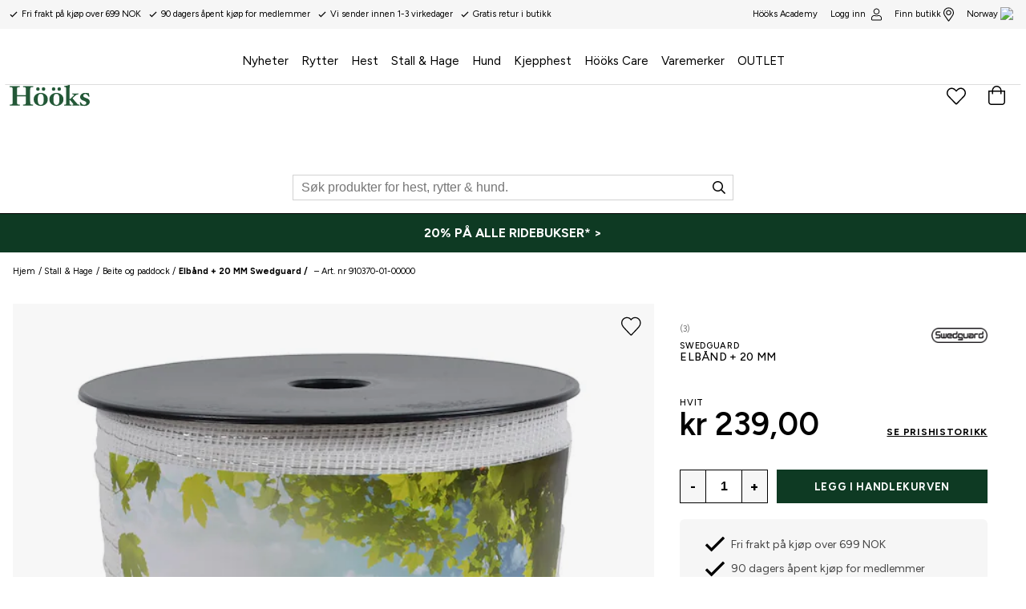

--- FILE ---
content_type: text/css; charset=UTF-8
request_url: https://www.hooks.no/fonts.css?v=3
body_size: -24
content:
@import url('https://fonts.googleapis.com/css?family=Poppins:400,500,600&display=swap');
@import url('https://fonts.googleapis.com/css2?family=Figtree:ital,wght@0,300..900;1,300..900&display=swap');

/* @font-face {
  font-family: 'RedRose';
  src: url('/fonts/RedRose-Regular.woff') format('woff'),
    url('/fonts/RedRose-Regular.woff2') format('woff2'),
    url('/fonts/RedRose-Regular.otf') format('truetype');

  font-weight: normal;
  font-style: normal;
  font-display: swap;
}

@font-face {
  font-family: 'RedRose';
  src: url('/fonts/RedRose-Light.woff') format('woff'),
    url('/fonts/RedRose-Light.woff2') format('woff2'),
    url('/fonts/RedRose-Light.otf') format('truetype');

  font-weight: 100;
  font-style: normal;
  font-display: swap;
}

@font-face {
  font-family: 'RedRose';
  src: url('/fonts/RedRose-Bold.woff') format('woff'),
    url('/fonts/RedRose-Bold.woff2') format('woff2'),
    url('/fonts/RedRose-Bold.otf') format('truetype');

  font-weight: 700;
  font-style: normal;
  font-display: swap;
} */


--- FILE ---
content_type: text/plain
request_url: https://www.hooks.no/metrics/g/collect?v=2&tid=G-YPKE1W1F36&gtm=45je61m0v879259259za20gzb76226899zd76226899&_p=1769251002986&gcs=G111&gcu=1&gcd=13r3r3r3r5l1&npa=0&dma=0&gdid=dMWZhNz&gcut=3&cid=1787359028.1769251006&ecid=370634011&ul=en-us%40posix&sr=1280x720&_fplc=0&ur=US-OH&frm=0&pscdl=noapi&_eu=AAAAAGQ&sst.rnd=1900888838.1769251006&sst.adr=1&sst.us_privacy=1---&sst.tft=1769251002986&sst.gcut=3&sst.syn=1&sst.lpc=267536151&sst.navt=n&sst.ude=1&sst.sw_exp=1&_s=4&tag_exp=103116026~103200004~104527906~104528501~104684208~104684211~105391252~115938465~115938468~116185181~116185182~116682876~116988315~117041587~117223566&sid=1769251006&sct=1&seg=0&dl=https%3A%2F%2Fwww.hooks.no%2Fstall-hage%2Fbeite-og-paddock%2Felband&dt=Elb%C3%A5nd%20%2B%2020%20MM%20Swedguard%20-%20H%C3%B6%C3%B6ks&_tu=DA&en=user_engagement&ep.event_id=1769251258754_17692511288059&ep.ga_temp_client_id=1787359028.1769251006&ep.ga_temp_ecid=370634011&_et=894&tfd=8180&richsstsse
body_size: 676
content:
event: message
data: {"send_pixel":["https://analytics.google.com/g/s/collect?dma=0&npa=0&gcs=G111&gcu=1&gcd=13r3r3r3r5l1&gtm=45j91e61l1h2v879259259z99230107309za20gzb76226899zd76226899&tag_exp=103116026~103200004~104527906~104528501~104684208~104684211~105391252~115938465~115938468~116185181~116185182~116682876~116988315~117041587~117223566&_is_sw=0&_tu=DA&_gsid=YPKE1W1F36vd-AcoYVQ6BzvGPHZhLU8g"],"options":{}}

event: message
data: {"send_pixel":["https://stats.g.doubleclick.net/g/collect?v=2&dma=0&npa=0&gcs=G111&gcu=1&gcd=13r3r3r3r5l1&tid=G-YPKE1W1F36&cid=urqYe1hGt2vj7k4R9u2VfZ5jHUXayUjBXKMrtu%2B7RdM%3D.1769251006&gtm=45j91e61l1h2v879259259z99230107309za20gzb76226899zd76226899&tag_exp=103116026~103200004~104527906~104528501~104684208~104684211~105391252~115938465~115938468~116185181~116185182~116682876~116988315~117041587~117223566&_is_sw=0&_tu=DA&aip=1"],"options":{}}

event: message
data: {"response":{"status_code":200,"body":""}}

